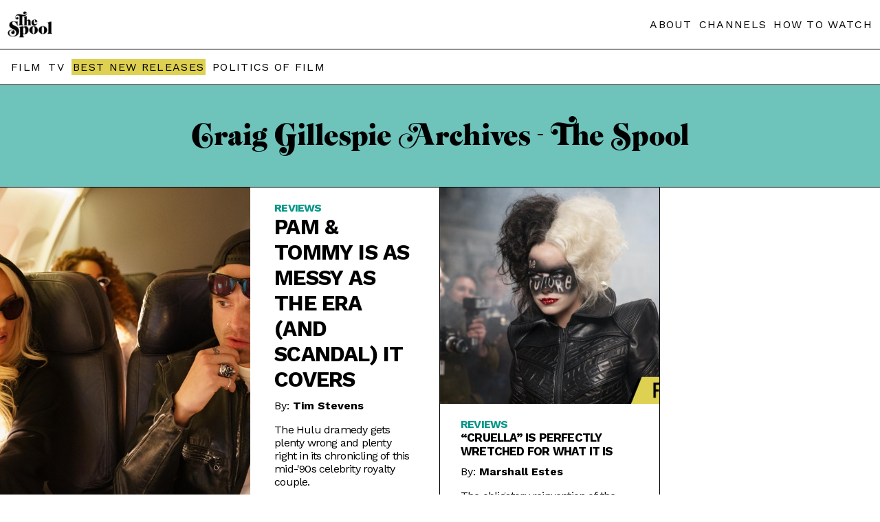

--- FILE ---
content_type: text/html; charset=UTF-8
request_url: https://thespool.net/tag/craig-gillespie/
body_size: 13014
content:
<!DOCTYPE html>
<head>
<html amp lang="en">   <script async src="https://cdn.ampproject.org/v0.js"></script>
<link rel="canonical" href="https://thespool.net/tag/craig-gillespie/">
<meta charset="UTF-8" />
<meta http-equiv="Content-Type" content="text/html; charset=UTF-8" />
<link rel="shortcut icon" href="https://thespool.net/wp-content/uploads/2022/10/TheSpool-favicon.png">
<meta name="description"  content="
The Hulu dramedy gets plenty wrong and plenty right in its chronicling of this mid-90s celebrity royalty couple.



NOW STREAMING:


  
    Powered by
    JustWatch
 




One thing Hulu's new miniseries&nbsp;Pam &amp; Tommy, executive produced by Craig Gillespie (who directs the first three episodes) gets consistently correct is the weird sense of vertigo that sets in returning to the mid-'90s. Especially if you lived through it the first time. The conflicting feeling of similarity and vast difference can be overwhelming at times. The more things change, the more things stay the same.



That, of course, is the hook of Robert Siegel’s take on the Pamela Anderson (Lily James) and Tommy Lee (Sebastian Stan) sex tape scandal. This couldn’t happen today, but something else, something similar? Definitely. Does the fact that we’ve evolved a small amount regarding the exposure of celebrities’ private sexualized material change many people’s kneejerk reaction to Lee and, especially, Anderson? Sadly, I expect not.



The series is at its best when making this point purely by showing us what actually happened. Nothing makes the truly hideous way society treated Anderson clearer than a recreation of her appearance on The Tonight Show. Appearing to promote Barb Wire, Anderson instead has to sit through questions about her stolen video. Jay Leno (Abam Ray) is so glib about the sex tape it’s hard to read it as anything but inhumane. To pretend it wasn’t a thing was probably an impossibility. To make the video the centerpiece of the interview, though, was a deliberate act of cruelty.



Lily James contemplates Pam's future. (Photo by: Erin Simkin/Hulu)



Less successful are the moments where the show doesn’t trust the audience to get it. For example, Rand (Seth Rogen)--the man who stole the tape as an act of revenge--discloses what he did to his ex Erica (Taylor Schilling). Her reaction is a terse monologue about the difference between the video and porn. Unfortunately, none of it sounds like it is coming from someone in the mid to late 90s. Schilling is great in the scene, a tightly spun tower of rage threatening to unravel. But her words are pure 2022, dotted with signifiers of the current conversations about sex. No point the speech makes is wrong, but the sense of “these idiots won’t get this unless we literally say it” derails the moment.



Despite... gripes, the series is an undeniably compelling piece of television.



Pam &amp; Tommy&nbsp;struggles with character ambiguity as well. Anderson, played by a thoroughly transformed James, is the strongest member of the ensemble. Her take on the model-actor makes her empathetic without veering into saintliness. The scripts get how Anderson could be both naïve and seriously ambitious, impulsive and thoughtful. Despite the prosthetics, hair dye, and makeup work, she never really looks like Anderson, but how Lily uses her voice and physicality quickly erases any uncanny valley concerns.



Lee proves a far more slippery subject to nail. The show can’t seem to get a handle on who the drummer was at his core. In the first episode, he comes across as the stereotype of an entitled out-of-touch celebrity making wild demands and dripping with “I’m just like you but better” condescension when talking to Rand and his crew. One could argue we see the rocker from Rand’s perspective but a discussion several episodes later confirm the events we saw were more or less accurately depicted.



Sebastian Stan gets in some pet therapy. (Photo by: Erin Simkin/Hulu)



After that first episode, Lee continues to be reckless, self-involved, and prone to fits of temper. However, that initial version never returns. It is such a big swing that you can’t help but be waiting for him to return and when he doesn’t, it leaves a bad taste. Obviously, Pam &amp; Tommy wants us to empathize with Rand and Lee, but only making the drummer a brief cartoonish monster does no one favors. Especially not Stan, who plays all the notes given to him and does so well, but when the script can’t find a center point, the actor is left to careen from moment to moment without internal consistency. It's almost impossible to make the character that cheats Rand out of thousands of dollars fit with the one that moons over his old Mötley Crüe sales figures.



The ending also grates. The reality of both Anderson and Lee’s lives after the sex tape is not a great one: stalled careers, arrests, multiple failed relationships, and their unshakeable connection to the video. However, the ending and final crawl seek to wrap a bow on what will likely always be unresolved. The attempt to tidily tie it up feels too easy.



Despite these gripes, the series is an undeniably compelling piece of television. When not just saying them, Pam &amp; Tommy has pointed out insights about celebrity culture, the media, and America’s ongoing struggle to treat women we find attractive who enjoy sex for themselves. Even when the script sometimes hangs them out to dry, the cast is strong. It generally resists too many “the '90s were weird, right?” jokes, except for the internet. It’s definitely worth a watch. In the end, its messiness feels like both a negative and a reflection of the era it covers. The '90s were a strange shaky time masquerading as the progressive new stability. For a show to do it justice, being inconsistent and a bit convinced of its own moral strength makes a certain kind of sense.



Pam &amp; Tommy is currently streaming on Hulu, with new episodes airing Wednesdays. 



Pam &amp; Tommy Trailer:




https://www.youtube.com/watch?v=yNbNNacjTDQ&amp;ab_channel=Hulu

">
<meta name="twitter:card" content="summary_large_image">
<meta property="og:type" content="article" />
<meta property="og:title" content="Pam &#038; Tommy is as messy as the era (and scandal) it covers"/>
<meta property="og:description"        content="
The Hulu dramedy gets plenty wrong and plenty right in its chronicling of this mid-90s celebrity royalty couple.



NOW STREAMING:


  
    Powered by
    JustWatch
 




One thing Hulu's new miniseries&nbsp;Pam &amp; Tommy, executive produced by Craig Gillespie (who directs the first three episodes) gets consistently correct is the weird sense of vertigo that sets in returning to the mid-'90s. Especially if you lived through it the first time. The conflicting feeling of similarity and vast difference can be overwhelming at times. The more things change, the more things stay the same.



That, of course, is the hook of Robert Siegel’s take on the Pamela Anderson (Lily James) and Tommy Lee (Sebastian Stan) sex tape scandal. This couldn’t happen today, but something else, something similar? Definitely. Does the fact that we’ve evolved a small amount regarding the exposure of celebrities’ private sexualized material change many people’s kneejerk reaction to Lee and, especially, Anderson? Sadly, I expect not.



The series is at its best when making this point purely by showing us what actually happened. Nothing makes the truly hideous way society treated Anderson clearer than a recreation of her appearance on The Tonight Show. Appearing to promote Barb Wire, Anderson instead has to sit through questions about her stolen video. Jay Leno (Abam Ray) is so glib about the sex tape it’s hard to read it as anything but inhumane. To pretend it wasn’t a thing was probably an impossibility. To make the video the centerpiece of the interview, though, was a deliberate act of cruelty.



Lily James contemplates Pam's future. (Photo by: Erin Simkin/Hulu)



Less successful are the moments where the show doesn’t trust the audience to get it. For example, Rand (Seth Rogen)--the man who stole the tape as an act of revenge--discloses what he did to his ex Erica (Taylor Schilling). Her reaction is a terse monologue about the difference between the video and porn. Unfortunately, none of it sounds like it is coming from someone in the mid to late 90s. Schilling is great in the scene, a tightly spun tower of rage threatening to unravel. But her words are pure 2022, dotted with signifiers of the current conversations about sex. No point the speech makes is wrong, but the sense of “these idiots won’t get this unless we literally say it” derails the moment.



Despite... gripes, the series is an undeniably compelling piece of television.



Pam &amp; Tommy&nbsp;struggles with character ambiguity as well. Anderson, played by a thoroughly transformed James, is the strongest member of the ensemble. Her take on the model-actor makes her empathetic without veering into saintliness. The scripts get how Anderson could be both naïve and seriously ambitious, impulsive and thoughtful. Despite the prosthetics, hair dye, and makeup work, she never really looks like Anderson, but how Lily uses her voice and physicality quickly erases any uncanny valley concerns.



Lee proves a far more slippery subject to nail. The show can’t seem to get a handle on who the drummer was at his core. In the first episode, he comes across as the stereotype of an entitled out-of-touch celebrity making wild demands and dripping with “I’m just like you but better” condescension when talking to Rand and his crew. One could argue we see the rocker from Rand’s perspective but a discussion several episodes later confirm the events we saw were more or less accurately depicted.



Sebastian Stan gets in some pet therapy. (Photo by: Erin Simkin/Hulu)



After that first episode, Lee continues to be reckless, self-involved, and prone to fits of temper. However, that initial version never returns. It is such a big swing that you can’t help but be waiting for him to return and when he doesn’t, it leaves a bad taste. Obviously, Pam &amp; Tommy wants us to empathize with Rand and Lee, but only making the drummer a brief cartoonish monster does no one favors. Especially not Stan, who plays all the notes given to him and does so well, but when the script can’t find a center point, the actor is left to careen from moment to moment without internal consistency. It's almost impossible to make the character that cheats Rand out of thousands of dollars fit with the one that moons over his old Mötley Crüe sales figures.



The ending also grates. The reality of both Anderson and Lee’s lives after the sex tape is not a great one: stalled careers, arrests, multiple failed relationships, and their unshakeable connection to the video. However, the ending and final crawl seek to wrap a bow on what will likely always be unresolved. The attempt to tidily tie it up feels too easy.



Despite these gripes, the series is an undeniably compelling piece of television. When not just saying them, Pam &amp; Tommy has pointed out insights about celebrity culture, the media, and America’s ongoing struggle to treat women we find attractive who enjoy sex for themselves. Even when the script sometimes hangs them out to dry, the cast is strong. It generally resists too many “the '90s were weird, right?” jokes, except for the internet. It’s definitely worth a watch. In the end, its messiness feels like both a negative and a reflection of the era it covers. The '90s were a strange shaky time masquerading as the progressive new stability. For a show to do it justice, being inconsistent and a bit convinced of its own moral strength makes a certain kind of sense.



Pam &amp; Tommy is currently streaming on Hulu, with new episodes airing Wednesdays. 



Pam &amp; Tommy Trailer:




https://www.youtube.com/watch?v=yNbNNacjTDQ&amp;ab_channel=Hulu

" />
<meta property="og:url"              content="https://thespool.net/tag/craig-gillespie/" />
<meta property="og:site_name" content="The Spool" />
<meta property="article:publisher" content="https://www.facebook.com/thespool" />
<meta property="og:image"              content="https://thespool.net/wp-content/uploads/2022/02/pat_102_es_04495rt.jpg" />
<meta name="twitter:image:src" content="https://thespool.net/wp-content/uploads/2022/02/pat_102_es_04495rt.jpg">
<meta property="article:section" content="Movie" />
<title>Craig Gillespie Archives - The Spool | The Spool</title>
    <meta
      name="viewport"
      content="width=device-width,minimum-scale=1,initial-scale=1"
    />


<style amp-boilerplate>  
body {    
-webkit-animation: -amp-start 8s steps(1, end) 0s 1 normal both;    
-moz-animation: -amp-start 8s steps(1, end) 0s 1 normal both;    
-ms-animation: -amp-start 8s steps(1, end) 0s 1 normal both;    
animation: -amp-start 8s steps(1, end) 0s 1 normal both}  
@-webkit-keyframes -amp-start {from{visibility: hidden}to{visibility: visible}}
@-moz-keyframes -amp-start{from{visibility:hidden}to{visibility: visible}}
@-ms-keyframes -amp-start{from {visibility: hidden}to{visibility: visible}}
@-o-keyframes -amp-start {from {visibility: hidden}to{visibility: visible}}  
@keyframes -amp-start {from {visibility: hidden}to{visibility: visible}}
</style>
<noscript>  
<style amp-boilerplate>
body {      
-webkit-animation: none;    
-moz-animation: none;      
-ms-animation: none;      
animation: none    
}  
</style>
</noscript>
<style amp-custom>


table.intro-table {
    border-collapse: collapse;
}
.homepage-header {
    padding: 40px;
    max-width: 360px;
    margin: 0 auto;
}
.intro-feature-first {
    border: 1px solid #019ca4;
    padding: 0px 20px 20px 20px;
}
.di-template a {
    color: #3b82f6;
    text-decoration: underline;
    /* text-underline-position: under; */
}
.read-next .readalso-single {
    border: 0;
}
ul.quick-answer-list li {
    margin-bottom: 10px;
    color: #ccc;
}
span.compatibility-score {
    font-size: 24px;
    display: block;
    font-weight: bold;
    margin-top: 20px;
    background-color: #e0cf4f;
    max-width: 90px;
    text-align: center;
    padding: 20px;
}
.cordcutting p {
    line-height: 30px;
}

.streamer {
    line-height: 30px;
}
.intro-feature .streamer h2, .intro-feature h2.answer-headline {
    text-align: left;
    font-weight: bold;
    font-size: 30px;
    line-height: 33px;
}
ol.numbered-list li a {
    display: flex;
    font-weight: normal;
    margin-bottom: 20px;
    gap: 10px;
}
ol.numbered-list button {
    display: block;
    margin-top: 10px;
    background-color: #fff;
    border-color: #dfcf50;
    box-shadow: none;
    border-style: solid;
    padding: 6px 12px;
    font-size: 18px;
    font-weight: bold;
    background-color: #dfcf50;
}

span.li-title {
    display: block;
    font-weight: bold;
    font-size: 20px;
    margin-bottom: 10px;
}

.readalso-single a {
    background-color: #ded050;
    border: 1px solid;
    display: inline-block;
    margin-right: 5px;
    margin-bottom: 5px;
    padding: 4px 5px;
    font-weight: normal;
}
.readalso-single h3 {
    margin-bottom: 5px;
    font-size: 16px;
    margin-top: 5px;
}
.readalso-single {
    border-top: 1px solid;
    border-bottom: 1px solid;
    margin: 20px 0;
}
.readalso-single a:hover {
    background-color: #009688;
    color: #fff;
}
.intro-feature-first-head {
    color: #ffffff;
    font-size: 20px;
    padding-top: 20px;
    margin: 0 -20px;
    background-color: #019ca4;
    padding-bottom: 20px;
    padding-left: 20px;
}
ul .hiddenmenu-section ul li {
    display: inline-block;
    margin-right: 10px;
    margin-bottom: 10px;
}
span.exploremenu.single-explore li.hiddenmenu-section ul {
    display: block;
    width: 90%;
    left: 0;
    border-left: 0;
}
ul .hiddenmenu-section ul li:nth-child(even) a {font-weight: bold;color: #019ca4;}

ul .hiddenmenu-section ul li:nth-child(odd) a {
    font-weight: bold;
}
.homepage-header-page .header-container.header-secondline {
    text-align: center;
    padding-bottom: 20px;
    padding-top: 20px;
}
.inline-popup .popup-bottom {
    display: none;
}
.wp-block-image img {
    max-width: 100%;
    object-fit: contain;
height: auto;
}
.wp-block-image figure {
    margin: 10px 0;
}
.streaming-guides-next h2 {
    margin: 10px 0 0 0;
}
td.table-title  a div span {
    display: block;
    font-size: 16px;
    position: relative;
}
.intro-feature .how-to-watch h2 {
    font-weight: bold;
    text-align: left;
}
.cord-cutting\.php .header-container.header-secondline, .list\.php .header-container.header-secondline {
    display: none;
}
.table-title a div span::before {
    content: "• ";
}
.intro-feature {
    max-width: 900px;
    margin: 0 auto;
    padding: 0 10px;
}
.popup2 a.streamer-link-anchor {
    margin: 20px auto;
}

.intro-feature h2 {
    font-size: 17px;
    font-weight: normal;
    text-align: center;
}
.intro-table tr {
    border-bottom: 0;
    /* margin-bottom: 10px; */
    display: block;
    /* border: 4px solid #019ca4; */
    border-radius: 8px;
    padding: 10px 0;
    vertical-align: top;
    /* border-bottom: 1px solid #ccc; */
    border-radius: 0;
}

td.table-button {
    display: block;
    text-align: center;
    margin: 20px auto;
}

body .intro-table a.streamer-link-anchor {
    margin: 20px auto;
    max-width: 100%;
    border-radius: 20px;
        margin: 0;
}

td.table-title a div {
    margin-top: 5px;
}

td.table-title a span {
    font-size: 20px;
    margin-bottom: 5px;
    display: block;
}



.intro-table amp-img {
    height: auto;
    width: 90px;
    margin: 0;
    object-fit: contain;
}
.possible-green, .possible-red {
    font-weight: bold;
    color: #e71616;
}
td.divider {
    height: 1px;
    padding: 10px 0;
}

td.divider span {
    height: 1px;
    background-color: #d0d0d0;
    display: block;
    margin: 0 auto;
}
.possible-green {
    color: #338e32;
}
td.table-title {
    padding: 0px 10px;
}
.intro-table a.streamer-link-anchor {
    padding: 10px 12px;
    font-size: 16px;
    max-width: 141px;
    display: block;
    margin: 20px 0 20px auto;
}

.intro-table {
    width: 100%;
}

.table-title a div {
    font-weight: normal;
}

.intro-table tr {
    min-height: 70px;
}




.Features .header-container.header-secondline, .Features .menu-items.menu-list {
    display: none;
}
.streaming-guides-next .archive-entry-bottom {
    padding: 10px;
}

.streaming-guides-next .small-homepage-entry.homepage-entry .archive-entry-bottom h2 a {
    -webkit-line-clamp: 5;
}
.Features .header-container {
    background-color: #000;
    /* color: #fff; */
}
.list-body .featured-image amp-img {
    max-width: 900px;
    margin: 0 auto;
}
.list-body .entry-content {
    max-width: 900px;
}
.Features .header-container a {
    color: #fff;
}

.Features .header-main amp-img {
    filter: invert(1);
}

.Features .header-main {
    display: block;
    text-align: center;
    width: 100%;
}

.Features .header-main .left-header {
    margin: 0 auto;
    display: block;
    width: 80px;
}

.Features .featured-image.entry-image {
    filter: grayscale(1);
}

.Features .single-title {
    line-height: normal;
    font-size: 30px;
    font-family: 'Merriweather';
    color: #fff;
    word-spacing: normal;
    padding: 20px 0;
}
.Features .single-category a, .Features .single-author a, .Features .single-category, .Features .single-date {
    line-height: normal;
    font-size: 14px;
    font-family: 'Merriweather';
    word-spacing: normal;
    font-weight: normal;
    color: #039688;
}
.Features .single-excerpt {
    text-align: center;
        max-width: 1200px;
    margin: 0 auto;
}

.Features .single-feature-header {
    background-color: #000;
    color: #fff;
    padding: 60px 40px 60px 40px;
    text-align: center;
    font-family: 'Merriweather';
    line-height: normal;
    /* font-size: 30px; */
    word-spacing: normal;
}

.Features .single-author a {
    font-weight: normal;
}
.Features .single-template p {
    font-size: 18px;
    line-height: 30px;
}
.Features .single-author {
    padding-top: 20px;
}

.Features .single-right {
    width: 100%;
    margin-left: 0;
    display: block;
}

.Features .single-content {
    max-width: 900px;
    margin: 40px auto;
    padding: 0 20px;
}

.Features .single-template {
    padding: 0;
}
  @font-face {
    font-family: "Emfatic";
    src: url("/wp-content/themes/felt/amp-inc/emfatick.otf");
  }
  footer.homepage-footer {
    margin-top: 0px;
}
.entry.news amp-img {
    display: none;
}
    @keyframes amp-pop-up-delay {
      to {
        visibility:visible
      }
    }
    body #amp-popup.amp-active{ 
      background:rgba(240, 240, 240, 0.83);
      border-color:#242323b3;
      z-index:10000;
      height:-webkit-fill-available;
      height:-moz-fill-available;
      top:0;
      visibility:hidden;
      animation:0s linear 15s forwards amp-pop-up-delay; /* here is the delay settings */
    }
    
    .popup2 {
      position:fixed;
      -webkit-overflow-scrolling:touch;
      top:0;
      right:0;
      bottom:0;
      left:0;
      display:flex;
      align-items:center;
      justify-content:center;
      width:800px;
      margin:0 auto;
      width:90%;
      padding:20px;
      height:90vh;
    }
    .popup-container2 { 
      position:relative;
      background:#fff;
      box-shadow:0px 0px 60px 0px #d0d0d0;
      border-radius:10px;
      text-align:center;
      overflow-y:auto;
      max-height:90vh;
    }
    .popup2 amp-img {
    margin-top: 0;
    background-color: #2f2a29;
    /* display: block; */
}
.popup2 button {
    position: absolute;
    right: 10px;
    top: 5px;
    font-size: 30px;
    padding: 0;
    background: none;
    border: none;
    color: #fff;
        cursor: pointer;
}
.popup-top {
    background-color: #212121;
}

.popup-bottom {
    padding: 20px;
}

.popup-bottom {
    padding: 20px;
}

.popup-header2 a {
    font-size: 20px;
}

.popup-body a {
    font-weight: normal;
}
.homepage-entry.small-homepage-entry .entry.news {
    height: auto;
}
a.read-also-line {
    margin-top: 20px;
    display: block;
}
.single-left .summary-panel-single.Similar, .single-left .summary-panel-single.Watch {
    display: none;
}
  @font-face {
    font-family: "Emfatic";
    src: url("/wp-content/themes/felt/amp-inc/emfatick.otf");
  }
  footer.homepage-footer {
    margin-top: 0px;
}
a.read-also-line {
    margin-top: 20px;
    display: block;
}
/*.before-article-snap .streamer {
    border: 1px solid #019ca4;
    padding: 15px;
    height: 271px;
}

.before-article-snap .streamer h3 {
    margin-top: 0;
}

.before-article-snap {
    display: flex;
    flex-wrap: wrap;
    flex-direction: column;
    overflow-x: auto;
    height: 271px;
    gap: 10px;
    overflow: scroll;
}*/
.single-left .summary-panel-single.Similar, .single-left .summary-panel-single.Watch {
    display: none;
}
.seeall {
    display: block;
    text-transform: uppercase;
    font-size: 16px;
    letter-spacing: 1px;
    color: #009688;
}
figure iframe {
    max-width: 100%;
    max-height: 400px;
}

.seeall:hover {
    color: #dfcf50;
}
.availability-filter a.active {
    color: #ccc;
    text-decoration: none;
}
.homepage-entry.medium-homepage-entry.order2 .entry {
    border-left: 0;
}
.summary-panel-single.Created.by, .summary-panel-single.Studio, .summary-panel-single.Starring {
    display: none;
}
.availability-filter {
    text-align: center;
    font-weight: normal;
    text-transform: uppercase;
}

.availability-filter a {
    margin: 5px 3px 5px;
    font-weight: normal;
    text-decoration: underline;
    display: inline-block;
}
.entry:hover .bnr-sticker, .entry:hover .single-score {
    opacity: 0;
    transition: opacity;
    transition-duration: 0.4s;
}
.read-next .archive-entry-bottom {
    min-height: 110px;
}
.single-score {
    position: absolute;
    z-index: 99;
    top: 0;
    right: 0;
    font-family: 'Merriweather';
    font-weight: normal;
}

.single-score span {
    min-width: 40px;
    display: block;
    text-align: center;
}
.summary-panel-single {
    margin-top: 0;
    overflow: hidden;
    display: -webkit-box;
    -webkit-line-clamp: 1;
    margin-bottom: 5px;
    line-clamp: 1;
    -webkit-box-orient: vertical;
}
.menu-items.menu-list a.best-menu {
    background-color: #ded050;
    padding: 2px;
}

.menu-items.menu-list a:hover {
    color: #039688;
    transition: color;
    transition-duration: 0.5s;
}
.summary-panel-single:hover {
    -webkit-line-clamp: 100;
}
.summary-panel-single a::after {
    content: ',';
}

.summary-panel-single a:last-child:after {
    content: '';
}
a.read-also-line span {
    font-size: 12px;
    margin-left: 3px;
}
span.single-score-number.gold-score {
    background-color: #b7b555;
    color: #000;
}
.single-score-number {
    background-color: #000;
    color: #fff;
    padding: 10px;
    font-size: 25px;
}

span.single-score-number.green-score {
    background-color: #009687;
}

p.has-drop-cap:first-letter {
color: #000;
    float: left;
    font-family:emfatic;
    font-size: 75px;
    line-height: 60px;
    padding-top: 4px;
    padding-right: 8px;
    padding-left: 3px;
}
a.read-also-line:hover {
    color: #009688;
}
.streamer h3 {
    font-size: 30px;}
span.about-page {
    display: block;
    background-color: #000;
}
.tags {
    display: none;
}
.list-body .featured-image amp-img {
    max-height: 400px;
}
.footer-left p a {
    display: block;
}

.single-content p a {
    color: #009688;
    font-weight: bold;
    text-decoration: underline;
}
.before-article-snap p {
    display: none;
}

.before-article-snap p.separated-additional {
    display: block;
}
.about-page .header-container {
    background-color: #000;
}
.slashabout, .slashabout h2, .slashabout h3 {
    color: #fff;
}
.read-next article.entry p.entry-author {
    display: block;
}
.bnr-sticker {
    position: absolute;
    top: 0;
    left: 0;
    width: 110px;
    z-index: 99;
}
.slashabout ul, .slashabout li {
    padding-left: 0;
}
.read-next article.entry {
    border: 1px solid #000;
}
.single-right figure.wp-block-image.size-large {
    margin: 0;
}
.read-next article.entry h2 {
    margin-top: 0;
}
.homepage-title-line3 a {
    font-size: 21px;
    font-family: 'Work Sans';
}

.homepage-title-line3 a:hover {
    text-decoration: underline;
}
.read-next article.entry p {
    display: none;
}

.read-next {
    margin: 20px 0;
}


p.entry-author a {
    display: inline-block;
    font-weight: bold;
    vertical-align: bottom;
    text-transform: none;
    letter-spacing: normal;
}

p.entry-author {
    margin-top: -10px;
}
.featured-image.entry-image {
    position: relative;
}
.entry:hover .bnr-sticker amp-img {
    scale: none;
    transform: none;
}
.bnr-sticker img {
    object-fit: contain;
    object-position: top;
}
.cats {
display: none;
}
.bnr-title amp-img {
    max-width: 80%;
}
.bnr-title .left-header {
    margin: 0 auto;
}
.bnr-title {
    position: relative;
    border-bottom: 1px solid;
    padding: 40px 0;
    margin: 0;
}

.bnr-title amp-img img {
    object-fit: contain;
}


p.is-style-lead {
    display: none;
}
#content .single-left .single-excerpt {
    font-style: italic;
    margin-top: 20px;
    line-height: 25Px;
    color: #555;
}
  .homepage-title {
    font-family: 'emfatic';
    font-size: 58px;
    color: #000;
    padding: 50px 10px;
    text-align: center;
    background-color: #00968891;
border-bottom: 1px solid #000;
}.homepage-title-line2
.homepage-entry .single-category {
    font-size: 12px;
    letter-spacing: 0.3px;
}
.homepage-title.homepage-title-yellow {
    background-color: #dfd04f;
    z-index: 99;
    position: relative;
}
.entry:hover  amp-img {
    transform: scale(1.3);
    transform-origin: 50% 50%;
    transition: 1s;
}

.entry:hover .featured-image {
    overflow: hidden;
}

.entry:hover h2 a {
    color: #b8b654;
}
.homepage-template h2 {
    margin-top: 0;
}
.header-main {
    flex-wrap: wrap;
    display: flex;
    justify-content: space-between;
    align-items: center;
}
.single-left
 .summary-panel-single {
    margin-top: 0;
    overflow: hidden;
    display: -webkit-box;
    -webkit-line-clamp: 1;
margin-bottom: 5px;
    line-clamp: 1;
    -webkit-box-orient: vertical;
}
.single-left .single-category {
    font-family: 'Work Sans';
}
.single-content p {
    font-family: 'Merriweather';
    line-height: 30px;
}
.single-left {
    font-family: 'Merriweather';
}
.single-left
 .summary-panel-single:hover {
    -webkit-line-clamp: 20;
    line-clamp: 20;
}
.single-left .summary-panel-single, .single-left .summary-panel-single a {
    color: #606060;
    font-weight: normal;
}

.summary-panel-single span {
    font-style: italic;
}
.single-left .summary-panel {
    margin-bottom: 20px;
}


.left-header {
    height: auto;
    width: 65px;
}
.amp-archive h2 {
    font-size: 30px;
    margin-top: 20px;
}
.navigation {
    max-width: 900px;
    margin: 20px auto;
    text-align: center;
}

.page-numbers {
    background-color: #ded04f;
    padding: 11px 14px;
    display: inline-block;
    margin: 0 2px;
}

.page-numbers.current {
    background-color: #000000;
    color: #fff;
}

.page-numbers:hover {
    background-color: #000;
    color: #fff;
}
.amp-archive .entry-content {
    margin: 20px auto 40px;
}
span.hiddenmenu-title:hover:after {
    content: " >";
}
.taxonomy-page li a.big {
    font-size: 22px;
}
.summary-panel span::after {
    content: ":";
    margin-right: 5px;
}
.header-container {
    border-bottom: 1px solid;
    padding: 1rem 0.7rem;
    box-shadow: none;
    background-color: #fff;
    position: relative;
    z-index:999999999999999;
}
.menu-items.menu-list a.best-menu:hover {
    background-color: #039688;
    color: #FFF;
}
.header-container a {}

a {
    text-decoration: none;
    font-weight: bold;
    color: #000;
}

body {
    font-family: Arial;
}

.menu-items.menu-list a {
    letter-spacing: 1.3px;
    font-weight: normal;
    margin-left: 5px;
}
.archive-entry-bottom  .entry-excerpt a {
    font-weight: normal;
    text-transform: none;
}

.archive-entry-bottom a {
    text-transform: uppercase;
    font-weight: normal;
    letter-spacing: -0.8px;
    overflow: hidden;
    display: -webkit-box;
    -webkit-line-clamp: 2; /* number of lines to show */
    line-clamp: 2;
    -webkit-box-orient: vertical;
}
#main {
    margin: 0 auto;
}

.header-inner {
    margin: 0 auto;
}
p {
    line-height: 19px;
}
.entry-content {
    max-width: 900px;
    margin: 40px auto;
    padding: 0px 10px;
}

h2 {
    margin-top: 40px;
}
a.streamer-link-anchor {
    background-color: #019ca4;
    color: #fff;
    font-weight: 700;
    border-width: 0;
    border-radius: 2px;
    display: block;
    text-align: center;
    padding: 13px 8px;
    position: relative;
    margin: 0px 0;
    gap: 5px;
    border-radius: 4px;
    display: flex;
    align-items: center;
    justify-content: center;
    transition: all .2s ease;
    font-size: 20px;
    max-width: 300px;
    margin: 20px 0;
}
.streamer {
    margin: 20px 0;
    border-radius: 8px;
}
a.streamer-link-anchor:hover {
    background-color: #000;
    color: #fff;
}
h1 {
    text-align: center;
    font-size: 40px;
    padding: 0 10px; 
}
footer {
    background-color: #000;
    z-index: 10;
    position: relative;
}
.footer-inner {
    justify-content: space-between;
    padding: 30px 18px;
    margin: 0px auto;
    color: #fff;
    display: flex;
    font-size: 12px;
    line-height: 12px;
    max-width: 1200px;
}
footer a {
    color: #fff;
    margin-bottom: 9px;
}

footer amp-img {
    filter: invert(1);
    margin-bottom: 9px;
    max-width: 95px;
}

.footer-right a {
    display: block;
    font-weight: normal;
    text-transform: uppercase;
}

.footer-right {
    padding-top: 10px;
    border-top: 1px solid;
}
amp-img img {
    object-fit: cover;
}

.entry-content p:first-child:first-letter {
    font-size: 49px;
    background-color: #ded04f;
    border-radius: 2px;
    box-shadow: 3px 3px 0 #009ca2;
    font-size: 350%;
    padding: 1px 7px;
    margin-right: 10px;
    line-height: 86%;
    margin-bottom: 20px;
    float: left;
    font-weight: bold;
}
.under-title {
    display: flex;
    justify-content: center;
    margin: 20px 0;
}
.archive-container amp-img {
    min-height: 263px;
}

.archive-entry-bottom {
    padding: 20px 30px;
    word-wrap: break-word;
}

.archive-container h2 {
    margin-top: 0;
}
.date, .author {
    background-color: #ded04f;
    border-radius: 2px;
    box-shadow: 3px 3px 0 #009ca2;
    padding: 5px 7px;
    margin-right: 10px;
    line-height: 86%;
    margin-bottom: 20px;
    float: left;
    font-weight: bold;
    font-size: 12px;
}
article.entry {
    border-width: 0 1px 1px 0;
    border-color: #000;
    border-style: solid;
}

.archive-container {
    display: flex;
    -ms-flex-flow: row wrap;
    flex-flow: row wrap;
    position: relative;
}
.single-title {
    font-family: "emfatic";
    font-size: 60px;
    letter-spacing: -1px;
    line-height: 50px;
    color: #000;
    word-spacing: -3px;
}
.streamer-img {
    max-width: 100%;
    object-fit: cover;
    max-width: 100%;
    width: 100%;
    height: 100%;
    /* margin: 20px 0; */
}

amp-img img {
    object-fit: cover;
}
.single-left div {margin-top: 20px;/* position: fixed; */}

.single-template p {
    font-size: 16px;
    line-height: 25px;
}

.single-template p.is-style-lead {
    font-size: 20px;
    line-height: 25px;
    font-weight: bold;
}

.single-content img {
    width: 100%;
    object-fit: cover;
    margin: 20px 0;
    max-width: 100%;
}
.Features .single-content img {
    height: auto;
}
figure.wp-block-image.size-full {
    margin: 0;
}
.single-category, .single-category a {
    text-transform: uppercase;
    color: #009688;
    font-weight: bold;
-webkit-line-clamp: 1;
}
.single-template {
    padding: 0 20px;
}
.single-meta {
    display: none;
}
.single-left div.single-author {
    margin: 10px 0 20px 0;
}
.homepage-title-line1 {
    word-spacing: -7px;
    line-height: 48px;
}
.homepage-entry .archive-entry-bottom h2 a {
    font-size: 17px;
    font-weight: bold;
}
.small-homepage-entry .featured-image {
    display: none;
}
.big-homepage-entry .featured-image amp-img {
    height: 320px;
}

.big-homepage-entry .archive-entry-bottom h2 a {
    font-size: 25px;
}
.single-right .single-meta {
    margin: 20px 0;
}
.slashabout h1 img {
    max-width: 77%;
    max-height: 200px;
filter: invert(1);
}
.about-page .header-main a {
    filter: invert(1);
}
.slashabout {
    font-family: 'Merriweather';
}

.slashabout .under-title {
    max-width: 400px;
    margin: 0 auto;
    text-align: center;
}

.author-big {
    margin-bottom: 40px;
    text-align: center;
}

.author-image img {
    border-radius: 50%;
    border: 1px solid;
    max-width: 100%;
}

.author-big-left h2 {
    margin-top: 0;
}

.slashabout h3 {
    text-align: center;
    color: #dfcf50;
    text-transform: uppercase;
    font-style: italic;
}
.slashabout ul li a {
    color: #fff;
}
.slashabout li {
    list-style-type: none;
    text-align: center;
    margin-bottom: 5px;
}

.slashabout .Altona {
    margin-bottom: 20px;
    text-align: center;
}
.about-page .header-container.header-secondline {
    display: none;
}

.author-big-left {
    margin-top: 20px;
}
    .intro-table li {
        margin-bottom: 5px;
    }
@media screen and (min-width: 640px) {
.intro-table amp-img {
    width: 130px;
}
td.table-image {
    align-self: flex-start;
}
.intro-table amp-img {
    width: 190px;
}
td.table-title a span {
    margin-bottom: 10px;
    display: block;
    font-size: 25px;
}
.intro-table li {
    margin-bottom: 8px;
}
.intro-table tr {
    display: flex;
    justify-content: space-between;
    align-items: stretch;
    gap: 10px;
    padding-bottom: 20px;
        align-items: center;
        justify-content: center;
}

.intro-table tr td.table-button {
    width: 280px;
    margin: 0;
}

td.table-title {
    flex-grow: 4;
}
.author-big-left {
    margin-top: 0px;
}
.author-big {
    display: flex;
    gap: 40px;
 align-items: center;
}
.author-image img {
    min-width: 300px;
}
.read-next .homepage-entry {
    max-width: 50%;
}

.read-next .homepage-entry.medium-homepage-entry .entry {
    height: auto;
}
.homepage-entry.medium-homepage-entry .entry {
    height: 515px;
}

.homepage-entry.big-homepage-entry .entry {
    height: 515px;
}

.homepage-entry.small-homepage-entry .entry {
    height: 340px;
}
.single-right .featured-image amp-img {
    min-height: 515px;
    max-height: 600px
}
.small-homepage-entry .featured-image {
    display: block;
}
.homepage-template .small-homepage-entry h2 {
min-height:60px;
}
.homepage-title div {
    max-width: 900px;
    margin: 0 auto;
}


.homepage-entry.small-homepage-entry {
    max-width: 16.665%;
}

.small-homepage-entry.homepage-entry .featured-image amp-img {
    min-height: 165px;
}

.small-homepage-entry p.entry-excerpt {
    display: none;
}

.small-homepage-entry.homepage-entry .archive-entry-bottom h2 a {
    -webkit-line-clamp: 3;
}
.single-left div.single-author {
    margin: 10px 0 0 0;
}
.single-meta {
    display: block;
}

.single-content {
    text-align: justify;
}
.single-left div {margin-top: 65px;}
.header-container.header-secondline {
    z-index: 99;
}
.single-left, .single-right {
    display: inline-block;
    vertical-align: top;
}
.single-left {
    width: 31%;
    padding-left: 3%;
    padding-top: 20px;
    position: fixed;
    top: 0;
    z-index: 0;
}
.single-right {
    width: 56%;
    margin-left: 41%;
}
.single-title {
    font-size: 68px;
    letter-spacing: 0px;
    line-height: 57px;
    word-spacing: -10px;
}

.summary-panel-single:hover span {
    text-transform: uppercase;
    background-color: #009688;
    color: #fff;
    padding-left: 3px;
    padding-top: 6px;
    padding-bottom: 3px;
}
.single-left .summary-panel-single a:hover {
    color: #000;
    transition: 0.5s;
    font-weight: bold;
}

    .single-template p {
    font-size: 16px;
    line-height: 25px;
}

.single-template p.is-style-lead {
    font-size: 20px;
    line-height: 25px;
    font-weight: bold;
}
footer .footer-inner {
    padding: 54px 0;
}
footer {
        padding: 5px 42px 32px;
}
article.entry {
    flex: 0 0 50%;
    max-width: 49%;
    max-width: calc(50% - 1px);    
}

.homepage-entry {
    max-width: 25%;
    display: inline-block;
    vertical-align: top;
}

.homepage-entry article {
    max-width: 100%;
    position: relative;
}

.homepage-entry.big-homepage-entry {
    max-width: 50%;
}
.bnr-template .homepage-entry.big-homepage-entry {
    width: 50%;
}
.big-homepage-entry .featured-image, .big-homepage-entry .archive-entry-bottom {
    display: inline-block;
    vertical-align: top;
}

.big-homepage-entry .featured-image amp-img {
    height: 515px;
}

.big-homepage-entry .featured-image {
    width: 57%;
}

.big-homepage-entry .archive-entry-bottom {
    width: calc(41% - 60px);
}
.homepage-entry .featured-image amp-img {
    min-height: 315px;
}



.big-homepage-entry .homepage-entry .archive-entry-bottom a {
    -webkit-line-clamp: 5;
    line-clamp: 5;
}



.big-homepage-entry .archive-entry-bottom h2 a {
    font-size: 31px;
}
}
.footer-left p {
    max-width: 500px;
    margin-bottom: 40px;
}
li.hiddenmenu-section {
    padding: 5px 0;
}
li.hiddenmenu-section {
    padding: 5px 0;
}

.exploremenu li:hover, .exploremenu li a:hover {
    color: #b8b755;
}
ul.hiddenmenu-1 {
display: none;
    position: absolute;
    top: 1px;
    background-color: #fff;
    border: 1px solid;
    padding: 20px 30px;
    left: -576px;
    z-index: 999999999999999999;
    min-width: 600px;
    min-height: 300px;
}

.exploremenu:hover .hiddenmenu-1 {
    display: block;
}

span.exploremenu {
    display: inline-block;
    position: relative;
}

li.hiddenmenu-section ul {display: none;position: absolute;top: 20px;left: 179px;width: calc(100% - 238px);background-color: #fff;z-index: 999;border-left: 1px solid;}

li.hiddenmenu-section:hover ul {
    display: block;
}

.header-main li, .header-main ul {
    list-style-type: none;
    cursor: pointer;
}
.taxonomy-page li {
    list-style-type: none;
    display: inline-block;
    background-color: #ded04f;
    padding: 8px 10px;
    margin-bottom: 10px;
    margin-right: 10px;
}

.taxonomy-page li:hover {
    background-color: #009ca2;
}

.taxonomy-page li a {
    font-weight: normal;
}

.taxonomy-page li:hover a {
    color: #fff;
}

.homepage-title-line2 {
    font-size: 21px;
    font-family: 'Work Sans';
}
.big-homepage-entry .archive-entry-bottom a {
    -webkit-line-clamp: 8;
}


.seeall {
    display: block;
    text-transform: uppercase;
    font-size: 16px;
    letter-spacing: 1px;
    color: #009688;
}
figure iframe {
    max-width: 100%;
    max-height: 400px;
}
.seeall:hover {
    color: #dfcf50;
}
.availability-filter a.active {
    color: #ccc;
    text-decoration: none;
}
.homepage-entry.medium-homepage-entry.order2 .entry {
    border-left: 0;
}
.summary-panel-single.Created.by, .summary-panel-single.Studio, .summary-panel-single.Starring {
    display: none;
}
.availability-filter {
    text-align: center;
    font-weight: normal;
    text-transform: uppercase;
}

.availability-filter a {
    margin: 5px 3px 5px;
    font-weight: normal;
    text-decoration: underline;
    display: inline-block;
}
.entry:hover .bnr-sticker, .entry:hover .single-score {
    opacity: 0;
    transition: opacity;
    transition-duration: 0.4s;
}
.read-next .archive-entry-bottom {
    min-height: 110px;
}
.single-score {
    position: absolute;
    z-index: 99;
    top: 0;
    right: 0;
    font-family: 'Merriweather';
    font-weight: normal;
}

.single-score span {
    min-width: 40px;
    display: block;
    text-align: center;
}
.summary-panel-single {
    margin-top: 0;
    overflow: hidden;
    display: -webkit-box;
    -webkit-line-clamp: 1;
    margin-bottom: 5px;
    line-clamp: 1;
    -webkit-box-orient: vertical;
}
.menu-items.menu-list a.best-menu {
    background-color: #ded050;
    padding: 2px;
}

.menu-items.menu-list a:hover {
    color: #039688;
    transition: color;
    transition-duration: 0.5s;
}
.summary-panel-single:hover {
    -webkit-line-clamp: 100;
}
.summary-panel-single a::after {
    content: ',';
}

.summary-panel-single a:last-child:after {
    content: '';
}
a.read-also-line span {
    font-size: 12px;
    margin-left: 3px;
}
span.single-score-number.gold-score {
    background-color: #b7b555;
    color: #000;
}
.single-score-number {
    background-color: #000;
    color: #fff;
    padding: 10px;
    font-size: 25px;
}

span.single-score-number.green-score {
    background-color: #009687;
}

p.has-drop-cap:first-letter {
    float: left;
    font-family:emfatic;
    font-size: 75px;
    line-height: 60px;
    padding-top: 4px;
    padding-right: 8px;
    padding-left: 3px;
}
a.read-also-line:hover {
    color: #009688;
}
.streamer h3 {
    font-size: 30px;}
span.about-page {
    display: block;
    background-color: #000;
}
.tags {
    display: none;
}
.list-body .featured-image amp-img {
    max-height: 400px;
}
.footer-left p a {
    display: block;
}

.single-content p a {
    color: #009688;
    font-weight: bold;
    text-decoration: underline;
}
.before-article-snap p {
    display: none;
}

.before-article-snap p.separated-additional {
    display: block;
}
.about-page .header-container {
    background-color: #000;
}
.slashabout, .slashabout h2, .slashabout h3 {
    color: #fff;
}
.read-next article.entry p.entry-author {
    display: block;
}
.bnr-sticker {
    position: absolute;
    top: 0;
    left: 0;
    width: 110px;
    z-index: 99;
}
.slashabout ul, .slashabout li {
    padding-left: 0;
}
.read-next article.entry {
    border: 1px solid #000;
}
.single-right figure.wp-block-image.size-large {
    margin: 0;
}
.read-next article.entry h2 {
    margin-top: 0;
}
.homepage-title-line3 a {
    font-size: 21px;
    font-family: 'Work Sans';
}

.homepage-title-line3 a:hover {
    text-decoration: underline;
}
.read-next article.entry p {
    display: none;
}

.read-next {
    margin: 20px 0;
}


p.entry-author a {
    display: inline-block;
    font-weight: bold;
    vertical-align: bottom;
    text-transform: none;
    letter-spacing: normal;
}

p.entry-author {
    margin-top: -10px;
}
.featured-image.entry-image {
    position: relative;
}
.entry:hover .bnr-sticker amp-img {
    scale: none;
    transform: none;
}
.bnr-sticker img {
    object-fit: contain;
    object-position: top;
}
.cats {
display: none;
}
.bnr-title amp-img {
    max-width: 80%;
}
.bnr-title .left-header {
    margin: 0 auto;
}
.bnr-title {
    position: relative;
    border-bottom: 1px solid;
    padding: 40px 0;
    margin: 0;
}

.bnr-title amp-img img {
    object-fit: contain;
}


p.is-style-lead {
    display: none;
}
#content .single-left .single-excerpt {
    font-style: italic;
    margin-top: 20px;
    line-height: 25Px;
    color: #555;
}
  .homepage-title {
    font-family: 'emfatic';
    font-size: 58px;
    color: #000;
    padding: 50px 10px;
    text-align: center;
    background-color: #00968891;
border-bottom: 1px solid #000;
}.homepage-title-line2
.homepage-entry .single-category {
    font-size: 12px;
    letter-spacing: 0.3px;
}
.homepage-title.homepage-title-yellow {
    background-color: #dfd04f;
    z-index: 99;
    position: relative;
}
.entry:hover  amp-img {
    transform: scale(1.3);
    transform-origin: 50% 50%;
    transition: 1s;
}

.entry:hover .featured-image {
    overflow: hidden;
}

.entry:hover h2 a {
    color: #b8b654;
}
.homepage-template h2 {
    margin-top: 0;
}
.header-main {
    flex-wrap: wrap;
    display: flex;
    justify-content: space-between;
    align-items: center;
}
.single-left
 .summary-panel-single {
    margin-top: 0;
    overflow: hidden;
    display: -webkit-box;
    -webkit-line-clamp: 1;
margin-bottom: 5px;
    line-clamp: 1;
    -webkit-box-orient: vertical;
}
.single-left .single-category {
    font-family: 'Work Sans';
}
.single-content p {
    font-family: 'Merriweather';
    line-height: 30px;
}
.single-left {
    font-family: 'Merriweather';
}
.single-left
 .summary-panel-single:hover {
    -webkit-line-clamp: 20;
    line-clamp: 20;
}
.single-left .summary-panel-single, .single-left .summary-panel-single a {
    color: #606060;
    font-weight: normal;
}

.summary-panel-single span {
    font-style: italic;
}
.single-left .summary-panel {
    margin-bottom: 20px;
}


.left-header {
    height: auto;
    width: 65px;
}
.amp-archive h2 {
    font-size: 30px;
    margin-top: 20px;
}
.navigation {
    max-width: 900px;
    margin: 20px auto;
    text-align: center;
}

.page-numbers {
    background-color: #ded04f;
    padding: 11px 14px;
    display: inline-block;
    margin: 0 2px;
}

.page-numbers.current {
    background-color: #000000;
    color: #fff;
}

.page-numbers:hover {
    background-color: #000;
    color: #fff;
}
.amp-archive .entry-content {
    margin: 20px auto 40px;
}
span.hiddenmenu-title:hover:after {
    content: " >";
}
.taxonomy-page li a.big {
    font-size: 22px;
}
.summary-panel span::after {
    content: ":";
    margin-right: 5px;
}
.header-container {
    border-bottom: 1px solid;
    padding: 1rem 0.7rem;
    box-shadow: none;
    background-color: #fff;
    position: relative;
    z-index:999999999999999;
}
.menu-items.menu-list a.best-menu:hover {
    background-color: #039688;
    color: #FFF;
}
.header-container a {}

a {
    text-decoration: none;
    font-weight: bold;
    color: #000;
}

body {
    font-family: "Work";
    font-family: 'Work Sans', sans-serif;
}
.menu-items.menu-list a {
    letter-spacing: 1.3px;
    font-weight: normal;
    margin-left: 5px;
}
.archive-entry-bottom  .entry-excerpt a {
    font-weight: normal;
    text-transform: none;
}

.archive-entry-bottom a {
    text-transform: uppercase;
    font-weight: normal;
    letter-spacing: -0.8px;
    overflow: hidden;
    display: -webkit-box;
    -webkit-line-clamp: 2; /* number of lines to show */
    line-clamp: 2;
    -webkit-box-orient: vertical;
}
#main {
    margin: 0 auto;
}

.header-inner {
    margin: 0 auto;
}
p {
    line-height: 19px;
}
.list-body p, .list-body .streamer {
    line-height: 25px;
}
.entry-content {
    max-width: 900px;
    margin: 40px auto;
    padding: 0px 10px;
}

h2 {
    margin-top: 40px;
}
a.streamer-link-anchor {
    background-color: #019ca4;
    color: #fff;
    font-weight: 700;
    border-width: 0;
    border-radius: 2px;
    display: block;
    text-align: center;
    padding: 13px 8px;
    position: relative;
    margin: 0px 0;
    gap: 5px;
    border-radius: 4px;
    display: flex;
    align-items: center;
    justify-content: center;
    transition: all .2s ease;
    font-size: 20px;
    max-width: 300Px;
    margin: 20px 0;
}
.streamer {
    margin: 20px 0;
    border-radius: 8px;
}
a.streamer-link-anchor:hover {
    background-color: #000;
    color: #fff;
}
h1 {
    text-align: center;
    font-size: 40px;
}
footer {
    background-color: #000;
    z-index: 10;
    position: relative;
}
.footer-inner {
    justify-content: space-between;
    padding: 30px 18px;
    margin: 0px auto;
    color: #fff;
    display: flex;
    font-size: 12px;
    line-height: 12px;
    max-width: 1200px;
}
footer a {
    color: #fff;
    margin-bottom: 9px;
}

footer amp-img {
    filter: invert(1);
    margin-bottom: 9px;
    max-width: 95px;
}

.footer-right a {
    display: block;
    font-weight: normal;
    text-transform: uppercase;
}

.footer-right {
    padding-top: 10px;
    border-top: 1px solid;
}
amp-img img {
    object-fit: cover;
}

.entry-content p:first-child:first-letter {
    font-size: 49px;
    background-color: #ded04f;
    border-radius: 2px;
    box-shadow: 3px 3px 0 #009ca2;
    font-size: 350%;
    padding: 1px 7px;
    margin-right: 10px;
    line-height: 86%;
    margin-bottom: 20px;
    float: left;
    font-weight: bold;
}
.under-title {
    display: flex;
    justify-content: center;
    margin: 20px 0;
}
.archive-container amp-img {
    min-height: 263px;
}

.archive-entry-bottom {
    padding: 20px 30px;
    word-wrap: break-word;
}

.archive-container h2 {
    margin-top: 0;
}
.date, .author {
    background-color: #ded04f;
    border-radius: 2px;
    box-shadow: 3px 3px 0 #009ca2;
    padding: 5px 7px;
    margin-right: 10px;
    line-height: 86%;
    margin-bottom: 20px;
    float: left;
    font-weight: bold;
    font-size: 12px;
}
article.entry {
    border-width: 0 1px 1px 0;
    border-color: #000;
    border-style: solid;
}

.archive-container {
    display: flex;
    -ms-flex-flow: row wrap;
    flex-flow: row wrap;
    position: relative;
}
.single-title {
    font-family: "emfatic";
    font-size: 60px;
    letter-spacing: -1px;
    line-height: 50px;
    color: #000;
    word-spacing: -3px;
}
.streamer-img {
    max-width: 100%;
    object-fit: cover;
    max-width: 100%;
    width: 100%;
    height: 100%;
    /* margin: 20px 0; */
}

amp-img img {
    object-fit: cover;
}
.single-left div {margin-top: 20px;/* position: fixed; */}

.single-template p {
    font-size: 16px;
    line-height: 25px;
}

.single-template p.is-style-lead {
    font-size: 20px;
    line-height: 25px;
    font-weight: bold;
}

.single-content img {
    width: 100%;
    object-fit: cover;
    margin: 20px 0;
}

figure.wp-block-image.size-full {
    margin: 0;
}
.single-category, .single-category a {
    text-transform: uppercase;
    color: #009688;
    font-weight: bold;
-webkit-line-clamp: 1;
}
.single-template {
    padding: 0 20px;
}
.single-meta {
    display: none;
}
.single-left div.single-author {
    margin: 10px 0 20px 0;
}
.homepage-title-line1 {
    word-spacing: -7px;
    line-height: 48px;
}
.homepage-entry .archive-entry-bottom h2 a {
    font-size: 17px;
    font-weight: bold;
}
.small-homepage-entry .featured-image {
    display: none;
}
.big-homepage-entry .featured-image amp-img {
    height: 320px;
}

.big-homepage-entry .archive-entry-bottom h2 a {
    font-size: 25px;
}
.single-right .single-meta {
    margin: 20px 0;
}
.slashabout h1 img {
    max-width: 77%;
    max-height: 200px;
filter: invert(1);
}
.about-page .header-main a {
    filter: invert(1);
}
.slashabout {
    font-family: 'Merriweather';
}

.slashabout .under-title {
    max-width: 400px;
    margin: 0 auto;
    text-align: center;
}

.author-big {
    margin-bottom: 40px;
    text-align: center;
}

.author-image img {
    border-radius: 50%;
    border: 1px solid;
    max-width: 100%;
}

.author-big-left h2 {
    margin-top: 0;
}

.slashabout h3 {
    text-align: center;
    color: #dfcf50;
    text-transform: uppercase;
    font-style: italic;
}
.slashabout ul li a {
    color: #fff;
}
.slashabout li {
    list-style-type: none;
    text-align: center;
    margin-bottom: 5px;
}

.slashabout .Altona {
    margin-bottom: 20px;
    text-align: center;
}
.about-page .header-container.header-secondline {
    display: none;
}

.author-big-left {
    margin-top: 20px;
}
@media screen and (min-width: 640px) {
.author-big-left {
    margin-top: 0px;
}
.author-big {
    display: flex;
    gap: 40px;
 align-items: center;
}
.author-image img {
    min-width: 300px;
}
.read-next .homepage-entry {
    max-width: 50%;
}

.read-next .homepage-entry.medium-homepage-entry .entry {
    height: auto;
}
.homepage-entry.medium-homepage-entry .entry {
    height: 515px;
}

.homepage-entry.big-homepage-entry .entry {
    height: 515px;
}

.homepage-entry.small-homepage-entry .entry {
    height: 340px;
}
.single-right .featured-image amp-img {
    min-height: 515px;
}
.small-homepage-entry .featured-image {
    display: block;
}
.homepage-template .small-homepage-entry h2 {
min-height:60px;
}
.homepage-title div {
    max-width: 900px;
    margin: 0 auto;
}


.homepage-entry.small-homepage-entry {
    max-width: 16.665%;
}

.small-homepage-entry.homepage-entry .featured-image amp-img {
    min-height: 165px;
}

.small-homepage-entry p.entry-excerpt {
    display: none;
}

.small-homepage-entry.homepage-entry .archive-entry-bottom h2 a {
    -webkit-line-clamp: 3;
}
.single-left div.single-author {
    margin: 10px 0 0 0;
}
.single-meta {
    display: block;
}

.single-content {
    text-align: justify;
}
.single-left div {margin-top: 54px;}
.single-left .summary-panel, .single-left .single-meta.single-sidebar { margin-top: 20px; }
.header-container.header-secondline {
    z-index: 99;
}
.single-left, .single-right {
    display: inline-block;
    vertical-align: top;
}
.single-left {
    width: 31%;
    padding-left: 3%;
    padding-top: 20px;
    position: fixed;
    top: 0;
    z-index: 0;
}
.single-right {
    width: 56%;
    margin-left: 41%;
}
.single-title {
    font-size: 68px;
    letter-spacing: 0px;
    line-height: 57px;
    word-spacing: -10px;
}

.summary-panel-single:hover span {
    text-transform: uppercase;
    background-color: #009688;
    color: #fff;
    padding-left: 3px;
    padding-top: 6px;
    padding-bottom: 3px;
}
.single-left .summary-panel-single a:hover {
    color: #000;
    transition: 0.5s;
    font-weight: bold;
}

    .single-template p {
    font-size: 16px;
    line-height: 25px;
}

.single-template p.is-style-lead {
    font-size: 20px;
    line-height: 25px;
    font-weight: bold;
}
footer .footer-inner {
    padding: 54px 0;
}
footer {
        padding: 5px 42px 32px;
}
article.entry {
    flex: 0 0 50%;
    max-width: 49%;
    max-width: calc(50% - 1px);    
}

.homepage-entry {
    max-width: 25%;
    display: inline-block;
    vertical-align: top;
}

.homepage-entry article {
    max-width: 100%;
    position: relative;
}

.homepage-entry.big-homepage-entry {
    max-width: 50%;
}
.bnr-template .homepage-entry.big-homepage-entry {
    width: 50%;
}
.big-homepage-entry .featured-image, .big-homepage-entry .archive-entry-bottom {
    display: inline-block;
    vertical-align: top;
}

.big-homepage-entry .featured-image amp-img {
    height: 515px;
}

.big-homepage-entry .featured-image {
    width: 57%;
}

.big-homepage-entry .archive-entry-bottom {
    width: calc(41% - 60px);
}
.homepage-entry .featured-image amp-img {
    min-height: 315px;
}



.big-homepage-entry .homepage-entry .archive-entry-bottom a {
    -webkit-line-clamp: 5;
    line-clamp: 5;
}



.big-homepage-entry .archive-entry-bottom h2 a {
    font-size: 31px;
}
}
.footer-left p {
    max-width: 500px;
    margin-bottom: 40px;
}
li.hiddenmenu-section {
    padding: 5px 0;
}
li.hiddenmenu-section {
    padding: 5px 0;
}

.exploremenu li:hover, .exploremenu li a:hover {
    color: #b8b755;
}
ul.hiddenmenu-1 {
display: none;
    position: absolute;
    top: 1px;
    background-color: #fff;
    border: 1px solid;
    padding: 20px 30px;
    left: -576px;
    z-index: 999999999999999999;
    min-width: 600px;
    min-height: 300px;
}

.exploremenu:hover .hiddenmenu-1 {
    display: block;
}

span.exploremenu {
    display: inline-block;
    position: relative;
}

li.hiddenmenu-section ul {display: none;position: absolute;top: 20px;left: 179px;width: calc(100% - 238px);background-color: #fff;z-index: 999;border-left: 1px solid;}

li.hiddenmenu-section:hover ul {
    display: block;
}

.header-main li, .header-main ul {
    list-style-type: none;
    cursor: pointer;
}
.taxonomy-page li {
    list-style-type: none;
    display: inline-block;
    background-color: #ded04f;
    padding: 8px 10px;
    margin-bottom: 10px;
    margin-right: 10px;
}

.taxonomy-page li:hover {
    background-color: #009ca2;
}

.taxonomy-page li a {
    font-weight: normal;
}

.taxonomy-page li:hover a {
    color: #fff;
}

.homepage-title-line2 {
    font-size: 21px;
    font-family: 'Work Sans';
}
.big-homepage-entry .archive-entry-bottom a {
    -webkit-line-clamp: 8;
}

</style>





<script async custom-element="amp-form" src="https://cdn.ampproject.org/v0/amp-form-0.1.js"></script>
<script async custom-element="amp-analytics" src="https://cdn.ampproject.org/v0/amp-analytics-0.1.js"></script>	
<script async custom-element="amp-bind" src="https://cdn.ampproject.org/v0/amp-bind-0.1.js"></script>
<link rel="preconnect" href="https://fonts.googleapis.com">
<link rel="preconnect" href="https://fonts.gstatic.com" crossorigin>
<link rel="preconnect" href="https://fonts.gstatic.com" crossorigin>
<link href="https://fonts.googleapis.com/css2?family=Merriweather:wght@400;700&family=Work+Sans:wght@400;700&display=swap" rel="stylesheet"> 

<meta name="robots" content="noindex">

</head>
<body class="archive.php Reviews  TV ">
<amp-analytics type="googleanalytics" config="https://amp.analytics-debugger.com/ga4.json" data-credentials="include">
<script type="application/json">
{
    "vars": {
                "GA4_MEASUREMENT_ID": "G-4HHN085743",
                "GA4_ENDPOINT_HOSTNAME": "www.google-analytics.com",
                "DEFAULT_PAGEVIEW_ENABLED": true,    
                "GOOGLE_CONSENT_ENABLED": false,
                "WEBVITALS_TRACKING": false,
                "PERFORMANCE_TIMING_TRACKING": false,
                "SEND_DOUBLECLICK_BEACON": false
    }
}
</script>
</amp-analytics> 
<amp-analytics id="analytics1" type="googleanalytics" class="-amp-element -amp-layout-fixed -amp-layout-size-defined -amp-layout" aria-hidden="true">
		<script type="application/json">
			{
			"vars": {
			"account": "G-4HHN085743"
			},
			"triggers": {
			"trackPageview": {
			"on": "visible",
			"request": "pageview"
			}
			}
			}
		</script>
	</amp-analytics>
<amp-analytics type="gtag" data-credentials="include">
 
<script type="application/json">
{
  "vars" : {
    "gtag_id": "AW-16558919911",
    "config" : {
      "AW-16558919911": { "groups": "default" }
    }
  }
}
</script>
</amp-analytics>
<div id="page" class="hfeed site ">
<div class="header-container">
<div class="header-inner">
      <header class="site-header" role="banner">
    <div class="header-main">
<div class="left-header">
<a href="https://thespool.net/">
<amp-img src="https://thespool.net/wp-content/uploads/2021/06/Spool_Tshirt_Logo_Logo-Black-1-300x180.png" alt="Our logo" layout="responsive" height="45" width="75"></amp-img></a>
</div>
<div class="menu-items menu-list">
<a href="/about/">ABOUT</a>

<span class="exploremenu single-explore">
<a href="/guides/" class="main-menu-item">CHANNELS</a>
<ul class="hiddenmenu-1">
 <li class="hiddenmenu-section">
        <ul>
 <li><a href="https://thespool.net/how-to-watch/tnt-trial/">TNT Sports For Free </a></li><li><a href="https://thespool.net/how-to-watch/how-to-watch-fanduel-tv-without-cable/">FanDuel TV </a></li><li><a href="https://thespool.net/how-to-watch/espn-trial/">ESPN For Free </a></li><li><a href="https://thespool.net/how-to-watch/telemundo-without-cable/">Telemundo  </a></li><li><a href="https://thespool.net/how-to-watch/adult-swim-trial/">Adult Swim For Free </a></li><li><a href="https://thespool.net/how-to-watch/freeform-trial/">Freeform For Free </a></li><li><a href="https://thespool.net/how-to-watch/how-to-watch-fox-business-without-cable/">Fox Business </a></li><li><a href="https://thespool.net/how-to-watch/espn2-trial/">ESPN2 For Free </a></li><li><a href="https://thespool.net/how-to-watch/paramount-network-trial/">Paramount Network For Free </a></li><li><a href="https://thespool.net/how-to-watch/we-tv-trial/">WE TV For Free </a></li><li><a href="https://thespool.net/how-to-watch/how-to-watch-cbs-news-24-7-without-cable/">CBS News 24/7 </a></li><li><a href="https://thespool.net/how-to-watch/how-to-watch-nbc-news-now-without-cable/">NBC News Now </a></li><li><a href="https://thespool.net/how-to-watch/how-to-watch-cheddar-news-without-cable/">Cheddar News </a></li><li><a href="https://thespool.net/how-to-watch/how-to-watch-cozi-tv-without-cable/">Cozi TV </a></li><li><a href="https://thespool.net/how-to-watch/oxygen-trial/">Oxygen For Free </a></li><li><a href="https://thespool.net/how-to-watch/comedy-central-trial/">Comedy Central For Free </a></li><li><a href="https://thespool.net/how-to-watch/cnn-without-cable/"> CNN  </a></li><li><a href="https://thespool.net/how-to-watch/how-to-watch-newsnation-without-cable/">NewsNation </a></li><li><a href="https://thespool.net/how-to-watch/fx-trial/">FX For Free </a></li><li><a href="https://thespool.net/how-to-watch/how-to-watch-fxm-without-cable/">FXM </a></li><li><a href="https://thespool.net/how-to-watch/bravo-without-cable/">Bravo   in 2025</a></li><li><a href="https://thespool.net/how-to-watch/univision-without-cable/"> Univision  </a></li><li><a href="https://thespool.net/how-to-watch/abc-trial/">ABC For Free </a></li><li><a href="https://thespool.net/how-to-watch/cartoon-network-trial/">Cartoon Network For Free </a></li><li><a href="https://thespool.net/how-to-watch/espnu-trial/">ESPNU For Free </a></li><li><a href="https://thespool.net/how-to-watch/univision-trial/">Univision For Free </a></li><li><a href="https://thespool.net/how-to-watch/how-to-watch-tcm-without-cable/">TCM </a></li><li><a href="https://thespool.net/how-to-watch/how-to-watch-ovation-without-cable/">Ovation </a></li><li><a href="https://thespool.net/how-to-watch/how-to-watch-great-american-family-without-cable/">Great American Family </a></li><li><a href="https://thespool.net/how-to-watch/espn2-without-cable/"> ESPN2  in 2025</a></li><li><a href="https://thespool.net/how-to-watch/how-to-watch-justice-central-tv-without-cable/">Justice Central TV </a></li><li><a href="https://thespool.net/how-to-watch/how-to-watch-cnbc-without-cable/">CNBC </a></li><li><a href="https://thespool.net/how-to-watch/cw-without-cable/"> The CW  </a></li><li><a href="https://thespool.net/how-to-watch/telemundo-trial/">Telemundo For Free </a></li><li><a href="https://thespool.net/how-to-watch/abc-without-cable/">ABC </a></li><li><a href="https://thespool.net/how-to-watch/tnt-without-cable/">TNT Sports  </a></li><li><a href="https://thespool.net/how-to-watch/tbs-trial/">TBS For Free </a></li><li><a href="https://thespool.net/how-to-watch/syfy-trial/">Syfy For Free </a></li><li><a href="https://thespool.net/how-to-watch/how-to-watch-military-history-without-cable/">Military History </a></li><li><a href="https://thespool.net/how-to-watch/how-to-watch-cbs-sports-network-without-cable/">CBS Sports Network </a></li><li><a href="https://thespool.net/how-to-watch/how-to-watch-boomerang-without-cable/">Boomerang </a></li><li><a href="https://thespool.net/how-to-watch/nick-at-nite-trial/">Nick at Nite For Free </a></li><li><a href="https://thespool.net/how-to-watch/bounce-tv-trial/">Bounce TV For Free </a></li><li><a href="https://thespool.net/how-to-watch/a-and-e-trial/">A&amp;E For Free </a></li><li><a href="https://thespool.net/how-to-watch/mtv-trial/">MTV For Free </a></li><li><a href="https://thespool.net/how-to-watch/fx-without-cable/">FX  </a></li><li><a href="https://thespool.net/how-to-watch/ion-trial/">Ion For Free </a></li><li><a href="https://thespool.net/how-to-watch/nick-at-nite-without-cable/">The Best Services To Watch Nick At Nite </a></li><li><a href="https://thespool.net/how-to-watch/food-network-without-cable/"> Food Network  </a></li><li><a href="https://thespool.net/how-to-watch/oxygen-without-cable/">The Best Services To Watch  Oxygen </a></li><li><a href="https://thespool.net/how-to-watch/how-to-watch-espnu-without-cable/">ESPNU </a></li><li><a href="https://thespool.net/how-to-watch/how-to-watch-disney-jr-without-cable/">Disney Jr </a></li><li><a href="https://thespool.net/how-to-watch/discovery-without-cable/"> Discovery Channel  </a></li><li><a href="https://thespool.net/how-to-watch/espn-without-cable/">ESPN </a></li><li><a href="https://thespool.net/how-to-watch/insp-without-cable/"> INSP  </a></li><li><a href="https://thespool.net/how-to-watch/fetv-trial/">Family Entertainment TV For Free </a></li><li><a href="https://thespool.net/how-to-watch/msnbc-without-cable/"> MSNBC  </a></li><li><a href="https://thespool.net/how-to-watch/unimas-trial/">Unimás For Free </a></li><li><a href="https://thespool.net/how-to-watch/lifetime-without-cable/"> Lifetime </a></li><li><a href="https://thespool.net/how-to-watch/ae-without-cable/"> A&#038;E  </a></li><li><a href="https://thespool.net/how-to-watch/how-to-watch-cartoon-network-without-cable/">Cartoon Network </a></li><li><a href="https://thespool.net/how-to-watch/how-to-watch-estrella-tv-without-cable/">Estrella TV </a></li><li><a href="https://thespool.net/how-to-watch/fox-sports-2-trial/">Fox Sports 2 For Free </a></li><li><a href="https://thespool.net/how-to-watch/id-without-cable/"> Investigation Discovery  </a></li><li><a href="https://thespool.net/how-to-watch/hallmark-without-cable/"> Hallmark Channel  </a></li><li><a href="https://thespool.net/how-to-watch/nbc-without-cable/"> NBC  </a></li><li><a href="https://thespool.net/how-to-watch/how-to-watch-disney-xd-without-cable/">Disney XD </a></li><li><a href="https://thespool.net/how-to-watch/history-without-cable/"> History  </a></li><li><a href="https://thespool.net/how-to-watch/how-to-watch-fmc-without-cable/">FMC </a></li><li><a href="https://thespool.net/how-to-watch/fxx-trial/">FXX For Free </a></li><li><a href="https://thespool.net/how-to-watch/tbs-without-cable/"> TBS  </a></li><li><a href="https://thespool.net/how-to-watch/how-to-watch-big-ten-network-without-cable/">Big Ten Network </a></li><li><a href="https://thespool.net/how-to-watch/how-to-watch-bein-sports-without-cable/">beIN Sports </a></li><li><a href="https://thespool.net/how-to-watch/tlc-without-cable/"> TLC  </a></li><li><a href="https://thespool.net/how-to-watch/ion-without-cable/"> Ion  </a></li><li><a href="https://thespool.net/how-to-watch/msnbc-trial/">MSNBC For Free </a></li><li><a href="https://thespool.net/how-to-watch/how-to-watch-recipe-tv-without-cable/">Recipe.TV </a></li><li><a href="https://thespool.net/how-to-watch/animal-planet-trial/">Animal Planet For Free </a></li><li><a href="https://thespool.net/how-to-watch/hgtv-without-cable/"> HGTV  </a></li><li><a href="https://thespool.net/how-to-watch/how-to-watch-hsn-without-cable/">HSN </a></li><li><a href="https://thespool.net/how-to-watch/tv-land-without-cable/">The Best Services To Watch TV Land </a></li><li><a href="https://thespool.net/how-to-watch/hallmark-movies-mysteries-without-cable/"> Hallmark Movie &amp; Mysteries  </a></li><li><a href="https://thespool.net/how-to-watch/bravo-trial/">Bravo For Free </a></li><li><a href="https://thespool.net/how-to-watch/cbs-without-cable/"> CBS  </a></li><li><a href="https://thespool.net/how-to-watch/reelz-trial/">Reelz Channel For Free </a></li><li><a href="https://thespool.net/how-to-watch/fox-without-cable/"> Fox  </a></li><li><a href="https://thespool.net/how-to-watch/e-trial/">E! For Free </a></li><li><a href="https://thespool.net/how-to-watch/disney-junior-trial/">Disney Junior For Free </a></li><li><a href="https://thespool.net/how-to-watch/fs1-without-cable/">The Best Services To Watch Fox Sports 1 </a></li><li><a href="https://thespool.net/how-to-watch/me-tv-without-cable/"> Me TV  </a></li><li><a href="https://thespool.net/how-to-watch/usa-without-cable/"> USA Network  </a></li><li><a href="https://thespool.net/how-to-watch/nat-geo-trial/">Nat Geo For Free </a></li><li><a href="https://thespool.net/how-to-watch/paramount-network/">Paramount Network </a></li><li><a href="https://thespool.net/how-to-watch/amc-without-cable/"> AMC </a></li><li><a href="https://thespool.net/how-to-watch/game-show-network-trial/">Game Show Network For Free </a></li><li><a href="https://thespool.net/how-to-watch/how-to-watch-discovery-familia-without-cable/">Discovery Familia </a></li><li><a href="https://thespool.net/how-to-watch/hallmark-trial/">Hallmark Channel For Free </a></li><li><a href="https://thespool.net/how-to-watch/espn3-trial/">ESPN3 For Free </a></li> 	
		</ul>           
</ul>
</span>

<span class="exploremenu">
<a href="/guides/" class="main-menu-item">HOW TO WATCH</a>
<ul class="hiddenmenu-1">






            
            

         <li class="hiddenmenu-section"><span class="hiddenmenu-title">Trials</span>	
        <ul>
 <li><a href="https://thespool.net/11-best-live-tv-streaming-services-with-free-trial/">The Best  TV Streaming Services With Free Trial</a></li><li><a href="https://thespool.net/how-to-watch/tnt-trial/">TNT Sports For Free </a></li><li><a href="https://thespool.net/20-popular-streaming-services-with-a-free-trial/">20 Popular Streaming Services </a></li><li><a href="https://thespool.net/how-to-watch/espn-trial/">ESPN For Free </a></li><li><a href="https://thespool.net/how-to-watch/adult-swim-trial/">Adult Swim For Free </a></li><li><a href="https://thespool.net/how-to-watch/freeform-trial/">Freeform For Free </a></li><li><a href="https://thespool.net/how-to-watch/espn2-trial/">ESPN2 For Free </a></li><li><a href="https://thespool.net/how-to-watch/paramount-network-trial/">Paramount Network For Free </a></li><li><a href="https://thespool.net/how-to-watch/we-tv-trial/">WE TV For Free </a></li><li><a href="https://thespool.net/how-to-watch/oxygen-trial/">Oxygen For Free </a></li><li><a href="https://thespool.net/how-to-watch/comedy-central-trial/">Comedy Central For Free </a></li><li><a href="https://thespool.net/how-to-watch/fx-trial/">FX For Free </a></li><li><a href="https://thespool.net/how-to-watch/abc-trial/">ABC For Free </a></li><li><a href="https://thespool.net/how-to-watch/cartoon-network-trial/">Cartoon Network For Free </a></li><li><a href="https://thespool.net/how-to-watch/fox-sports-1-trial/"> Fox Sports 1  </a></li><li><a href="https://thespool.net/how-to-watch/espnu-trial/">ESPNU For Free </a></li><li><a href="https://thespool.net/how-to-watch/univision-trial/">Univision For Free </a></li><li><a href="https://thespool.net/how-to-watch/trutv-trial/">TruTV For Free </a></li><li><a href="https://thespool.net/how-to-watch/telemundo-trial/">Telemundo For Free </a></li><li><a href="https://thespool.net/how-to-watch/tbs-trial/">TBS For Free </a></li><li><a href="https://thespool.net/how-to-watch/syfy-trial/">Syfy For Free </a></li><li><a href="https://thespool.net/how-to-watch/bet-trial/">BET a Free Trial</a></li><li><a href="https://thespool.net/how-to-watch/nick-at-nite-trial/">Nick at Nite For Free </a></li><li><a href="https://thespool.net/how-to-watch/bounce-tv-trial/">Bounce TV For Free </a></li><li><a href="https://thespool.net/how-to-watch/a-and-e-trial/">A&amp;E For Free </a></li> 	
		</ul>       
            
            
                        
            
            
            
            
            

    <li class="hiddenmenu-section"><span class="hiddenmenu-title">How to Watch</span>	
        <ul>

<li><a href="https://thespool.net/11-best-live-tv-streaming-services-with-free-trial/">The Best Live TV Streaming Services With Free Trial</a></li><li><a href="https://thespool.net/cheap-live-tv-streaming/">The Cheapest Live TV Streaming Services (&lt; $40)</a></li> 	
		</ul>
    <li class="hiddenmenu-section"><span class="hiddenmenu-title">Which Netflix</span>	
        <ul>

<li><a href="https://thespool.net/which-netflix-country-has-attack-on-titan/">Attack on Titan</a></li><li><a href="https://thespool.net/which-netflix-country-has-interstellar/">Interstellar</a></li><li><a href="https://thespool.net/which-netflix-country-has-each-movie-of-the-hunger-games/">Each Movie of The Hunger Games</a></li><li><a href="https://thespool.net/which-netflix-country-has-one-piece/">One Piece</a></li><li><a href="https://thespool.net/which-netflix-countries-have-each-harry-potter-movie/">Each Harry Potter Movie</a></li><li><a href="https://thespool.net/which-netflix-country-has-rick-morty/">Rick &#038; Morty</a></li><li><a href="https://thespool.net/which-netflix-country-has-superbad/">Superbad</a></li><li><a href="https://thespool.net/which-netflix-country-has-the-walking-dead/">The Walking Dead</a></li><li><a href="https://thespool.net/which-netflix-country-has-the-office/">The Office</a></li><li><a href="https://thespool.net/which-netflix-country-has-the-big-bang-theory/">The Big Bang Theory</a></li> 	
		</ul>
    </ul>
</span>
</div>
</div>
</div>
</div>
<div class="header-container header-secondline">
<div class="header-inner">
<div class="menu-items menu-list">
<a href="/reviews/movies/">FILM</a>
<a href="/reviews/tv/">TV</a>
<a class="best-menu" href="/best/">BEST NEW RELEASES</a>
<a href="https://thespool.net/features/politics-of-film/">POLITICS OF FILM</a>

</div>
</div>
</div>
</header>
</div>
</div><div id="main" class="site-main homepage-template">
    <div id="primary" class="content-area">
    <div id="content" class="site-content" role="main">
<div class="homepage-title"><div class="homepage-title-line1">Craig Gillespie Archives - The Spool</div><div class="homepage-title-line2"></div></div>    
<div class="homepage-entry big-homepage-entry"><article class="entry post">
 <div class="featured-image entry-image"><a href="https://thespool.net/reviews/tv/tv-review-pam-and-tommy-hulu/"><amp-img src="https://thespool.net/wp-content/uploads/2022/02/pat_102_es_04495rt.jpg" alt="Pam &#038; Tommy is as messy as the era (and scandal) it covers" layout="responsive" height="400" width="900" ></amp-img></a></div>
<div class="archive-entry-bottom">
<div class="single-category"><a href="https://thespool.net/reviews/">Reviews</a></div>
<h2><a href="https://thespool.net/reviews/tv/tv-review-pam-and-tommy-hulu/">Pam &#038; Tommy is as messy as the era (and scandal) it covers</a></h2> 
<p class="entry-author">By: <a href="https://thespool.net/author/tim-stevens/">Tim Stevens</a></p>
  <p class="entry-excerpt"><a href="https://thespool.net/reviews/tv/tv-review-pam-and-tommy-hulu/">The Hulu dramedy gets plenty wrong and plenty right in its chronicling of this mid-'90s celebrity royalty couple.</a></p> 
</div>   
</article>

</div><div class="homepage-entry medium-homepage-entry"><article class="entry post">
 <div class="featured-image entry-image"><a href="https://thespool.net/reviews/movies/cruella-review/"><amp-img src="https://thespool.net/wp-content/uploads/2021/05/Cruella-Image-1.jpg" alt="&#8220;Cruella&#8221; is perfectly wretched for what it is" layout="responsive" height="400" width="900" ></amp-img></a></div>
<div class="archive-entry-bottom">
<div class="single-category"><a href="https://thespool.net/reviews/">Reviews</a></div>
<h2><a href="https://thespool.net/reviews/movies/cruella-review/">&#8220;Cruella&#8221; is perfectly wretched for what it is</a></h2> 
<p class="entry-author">By: <a href="https://thespool.net/author/marshall-estes/">Marshall Estes</a></p>
  <p class="entry-excerpt"><a href="https://thespool.net/reviews/movies/cruella-review/">The obligatory reinvention of the Disney villain juggles its plots and characters alongside typically solid work from Emma Stone.</a></p> 
</div>   
</article>

</div>      

        </div>


 </div>       
</div>

<div class="homepage-title homepage-title-yellow"><div class="homepage-title-line1">Follow The Spool </div><div class="homepage-title-line2">We're on Twitter/X <a href="https://twitter.com/thespool">here</a>. </div></div>   
<footer >
<div class="footer-inner">
<div class="footer-left">
<p>The Spool: Unraveling Pop Culture One Thread at a Time.</p>    
<a class="footer-logo" href="https://thespool.net/">
<amp-img src="https://thespool.net/wp-content/uploads/2021/06/Spool_Tshirt_Logo_Logo-Black-1-300x180.png" alt="Our logo" layout="responsive" height="90" width="150"></amp-img></a><span class="after-footer-logo-text">The Spool, all rights reserved.</span></div>    
<div class="footer-right"><a class="footer-right-element" href="/reviews/movies/">Movie reviews</a><a class="footer-right-element" href="/reviews/tv/">TV reviews</a><a class="footer-right-element" href="/guides/">How to Watch</a><a class="footer-right-element" href="https://twitter.com/thespool">Twitter/X</a><a class="footer-right-element" href="/privacy-policy/">Privacy Policy</a><a class="footer-right-element" href="/terms/">Terms of use</a></div></div>
</footer>

